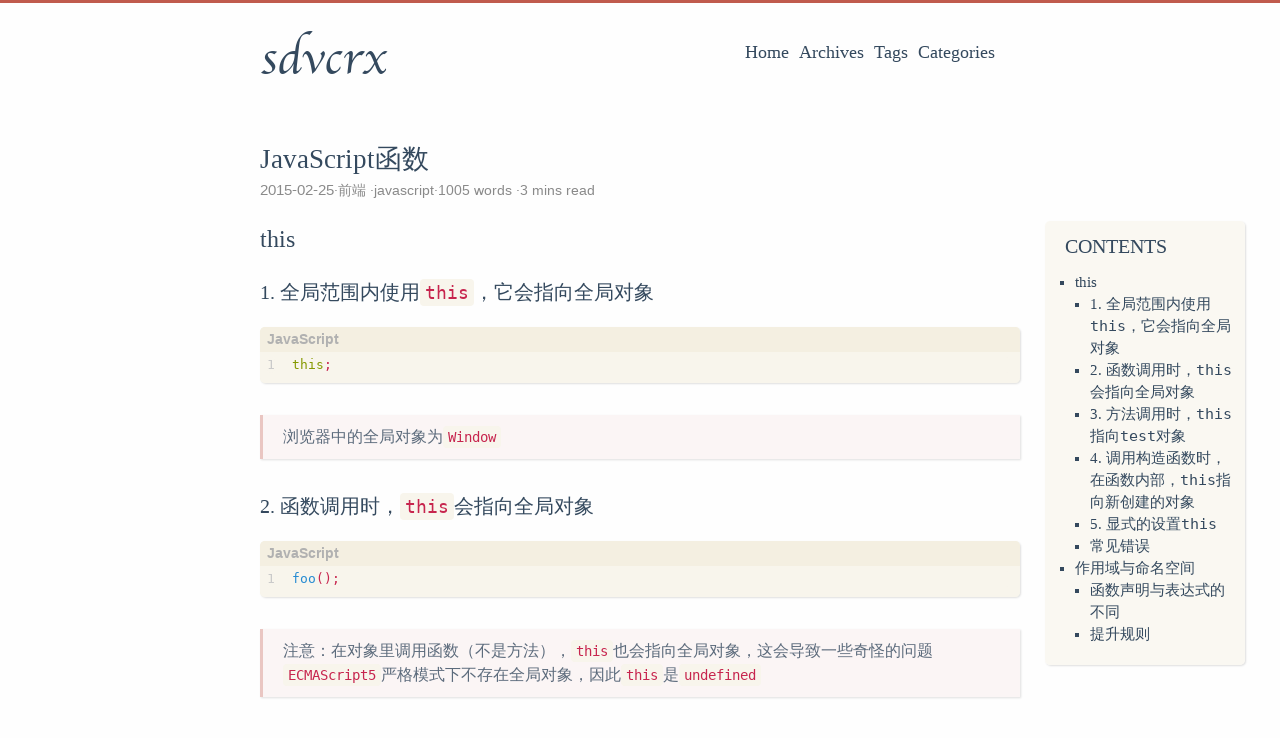

--- FILE ---
content_type: text/html; charset=utf-8
request_url: https://www.sdvcrx.com/post/2015-02-25-javascript-function/
body_size: 3992
content:
<!doctype html><html lang=zh-cn><head><meta charset=utf-8><meta http-equiv=X-UA-Compatible content="IE=edge,chrome=1"><title>JavaScript函数 - sdvcrx - A tech blog</title><meta name=renderer content="webkit"><meta name=viewport content="width=device-width,initial-scale=1,maximum-scale=1"><meta http-equiv=Cache-Control content="no-transform"><meta http-equiv=Cache-Control content="no-siteapp"><meta name=theme-color content="#f8f5ec"><meta name=msapplication-navbutton-color content="#f8f5ec"><meta name=apple-mobile-web-app-capable content="yes"><meta name=apple-mobile-web-app-status-bar-style content="#f8f5ec"><meta name=author content="sdvcrx"><meta name=description content="this 1. 全局范围内使用this，它会指向全局对象 1 this; 浏览器中的全局对象为Window
2. 函数调用时，this会指向全局对象 1 foo(); 注意：在对象里调用函数（不是方法），this也会指向全局对象，这会导致一些奇怪的问题 ECMAScript5严格模式下不存在全局对象，因此this是undefined
"><meta name=keywords content="sdvcrx,blog,frontend,javascript,css,web development"><meta name=generator content="Hugo 0.154.4 with theme even"><link rel=canonical href=https://www.sdvcrx.com/post/2015-02-25-javascript-function/><link rel=apple-touch-icon sizes=180x180 href=/apple-touch-icon.png><link rel=icon type=image/png sizes=32x32 href=/favicon-32x32.png><link rel=icon type=image/png sizes=16x16 href=/favicon-16x16.png><link rel=manifest href=/manifest.json><link rel=mask-icon href=/safari-pinned-tab.svg color=#5bbad5><link href=/sass/main.min.f9c9ef55cff76de463465964fd478360bc234630b6fb0ad91e0e03f4ce82bd48.css rel=stylesheet><meta property="og:url" content="https://www.sdvcrx.com/post/2015-02-25-javascript-function/"><meta property="og:site_name" content="sdvcrx - A tech blog"><meta property="og:title" content="JavaScript函数"><meta property="og:description" content="this 1. 全局范围内使用this，它会指向全局对象 1 this; 浏览器中的全局对象为Window
2. 函数调用时，this会指向全局对象 1 foo(); 注意：在对象里调用函数（不是方法），this也会指向全局对象，这会导致一些奇怪的问题 ECMAScript5严格模式下不存在全局对象，因此this是undefined"><meta property="og:locale" content="en"><meta property="og:type" content="article"><meta property="article:section" content="post"><meta property="article:published_time" content="2015-02-25T18:49:33+08:00"><meta property="article:modified_time" content="2015-02-25T18:49:33+08:00"><meta property="article:tag" content="Javascript"><meta itemprop=name content="JavaScript函数"><meta itemprop=description content="this 1. 全局范围内使用this，它会指向全局对象 1 this; 浏览器中的全局对象为Window
2. 函数调用时，this会指向全局对象 1 foo(); 注意：在对象里调用函数（不是方法），this也会指向全局对象，这会导致一些奇怪的问题 ECMAScript5严格模式下不存在全局对象，因此this是undefined"><meta itemprop=datePublished content="2015-02-25T18:49:33+08:00"><meta itemprop=dateModified content="2015-02-25T18:49:33+08:00"><meta itemprop=wordCount content="1005"><meta itemprop=keywords content="Javascript"><meta name=twitter:card content="summary"><meta name=twitter:title content="JavaScript函数"><meta name=twitter:description content="this 1. 全局范围内使用this，它会指向全局对象 1 this; 浏览器中的全局对象为Window
2. 函数调用时，this会指向全局对象 1 foo(); 注意：在对象里调用函数（不是方法），this也会指向全局对象，这会导致一些奇怪的问题 ECMAScript5严格模式下不存在全局对象，因此this是undefined"><!--[if lte IE 9]><script src=https://cdnjs.cloudflare.com/ajax/libs/classlist/1.1.20170427/classList.min.js></script><![endif]--><!--[if lt IE 9]><script src=https://cdn.jsdelivr.net/npm/html5shiv@3.7.3/dist/html5shiv.min.js></script><script src=https://cdn.jsdelivr.net/npm/respond.js@1.4.2/dest/respond.min.js></script><![endif]--></head><body><div id=mobile-navbar class=mobile-navbar><div class=mobile-header-logo><a href=/ class=logo>sdvcrx</a></div><div class=mobile-navbar-icon><span></span>
<span></span>
<span></span></div></div><nav id=mobile-menu class="mobile-menu slideout-menu"><ul class=mobile-menu-list><a href=/><li class=mobile-menu-item>Home</li></a><a href=/post/><li class=mobile-menu-item>Archives</li></a><a href=/tags/><li class=mobile-menu-item>Tags</li></a><a href=/categories/><li class=mobile-menu-item>Categories</li></a></ul></nav><div class=container id=mobile-panel><header id=header class=header><div class=logo-wrapper><a href=/ class=logo>sdvcrx</a></div><nav class=site-navbar><ul id=menu class=menu><li class=menu-item><a class=menu-item-link href=/>Home</a></li><li class=menu-item><a class=menu-item-link href=/post/>Archives</a></li><li class=menu-item><a class=menu-item-link href=/tags/>Tags</a></li><li class=menu-item><a class=menu-item-link href=/categories/>Categories</a></li></ul></nav></header><main id=main class=main><div class=content-wrapper><div id=content class=content><article class=post><header class=post-header><h1 class=post-title>JavaScript函数</h1><div class=post-meta><span class=post-time>2015-02-25</span><div class=post-category><a href=/categories/%E5%89%8D%E7%AB%AF/>前端 </a><a href=/categories/javascript/>javascript</a></div><span class=more-meta>1005 words </span><span class=more-meta>3 mins read</span></div></header><div class=post-toc id=post-toc><h2 class=post-toc-title>Contents</h2><div class="post-toc-content always-active"><nav id=TableOfContents><ul><li><a href=#this>this</a><ul><li><a href=#1-全局范围内使用this它会指向全局对象>1. 全局范围内使用<code>this</code>，它会指向全局对象</a></li><li><a href=#2-函数调用时this会指向全局对象>2. 函数调用时，<code>this</code>会指向全局对象</a></li><li><a href=#3-方法调用时this指向test对象>3. 方法调用时，<code>this</code>指向<code>test</code>对象</a></li><li><a href=#4-调用构造函数时在函数内部this指向新创建的对象>4. 调用构造函数时，在函数内部，<code>this</code>指向新创建的对象</a></li><li><a href=#5-显式的设置this>5. 显式的设置<code>this</code></a></li><li><a href=#常见错误>常见错误</a></li></ul></li><li><a href=#作用域与命名空间>作用域与命名空间</a><ul><li><a href=#函数声明与表达式的不同>函数声明与表达式的不同</a></li><li><a href=#提升规则>提升规则</a></li></ul></li></ul></nav></div></div><div class=post-content><h2 id=this>this</h2><h3 id=1-全局范围内使用this它会指向全局对象>1. 全局范围内使用<code>this</code>，它会指向全局对象</h3><div class=highlight><div class=chroma><table class=lntable><tr><td class=lntd><pre tabindex=0 class=chroma><code><span class=lnt>1
</span></code></pre></td><td class=lntd><pre tabindex=0 class=chroma><code class=language-javascript data-lang=javascript><span class=line><span class=cl><span class=k>this</span><span class=p>;</span>
</span></span></code></pre></td></tr></table></div></div><blockquote><p>浏览器中的全局对象为<code>Window</code></p></blockquote><h3 id=2-函数调用时this会指向全局对象>2. 函数调用时，<code>this</code>会指向全局对象</h3><div class=highlight><div class=chroma><table class=lntable><tr><td class=lntd><pre tabindex=0 class=chroma><code><span class=lnt>1
</span></code></pre></td><td class=lntd><pre tabindex=0 class=chroma><code class=language-javascript data-lang=javascript><span class=line><span class=cl><span class=nx>foo</span><span class=p>();</span>
</span></span></code></pre></td></tr></table></div></div><blockquote><p>注意：在对象里调用函数（不是方法），<code>this</code>也会指向全局对象，这会导致一些奇怪的问题
<code>ECMAScript5</code>严格模式下不存在全局对象，因此<code>this</code>是<code>undefined</code></p></blockquote><h3 id=3-方法调用时this指向test对象>3. 方法调用时，<code>this</code>指向<code>test</code>对象</h3><div class=highlight><div class=chroma><table class=lntable><tr><td class=lntd><pre tabindex=0 class=chroma><code><span class=lnt>1
</span></code></pre></td><td class=lntd><pre tabindex=0 class=chroma><code class=language-javascript data-lang=javascript><span class=line><span class=cl><span class=nx>test</span><span class=p>.</span><span class=nx>foo</span><span class=p>();</span>
</span></span></code></pre></td></tr></table></div></div><h3 id=4-调用构造函数时在函数内部this指向新创建的对象>4. 调用构造函数时，在函数内部，<code>this</code>指向新创建的对象</h3><div class=highlight><div class=chroma><table class=lntable><tr><td class=lntd><pre tabindex=0 class=chroma><code><span class=lnt>1
</span></code></pre></td><td class=lntd><pre tabindex=0 class=chroma><code class=language-javascript data-lang=javascript><span class=line><span class=cl><span class=k>new</span> <span class=nx>foo</span><span class=p>();</span>
</span></span></code></pre></td></tr></table></div></div><blockquote><p>通过<code>new</code>关键字方式调用的函数都被认为是构造函数</p></blockquote><h3 id=5-显式的设置this>5. 显式的设置<code>this</code></h3><p>即使用<code>Function.prototype</code>中的<code>call</code>、<code>apply</code>方法时，函数内部的<code>this</code>指向call/apply的第一个参数</p><div class=highlight><div class=chroma><table class=lntable><tr><td class=lntd><pre tabindex=0 class=chroma><code><span class=lnt>1
</span><span class=lnt>2
</span><span class=lnt>3
</span><span class=lnt>4
</span><span class=lnt>5
</span><span class=lnt>6
</span><span class=lnt>7
</span><span class=lnt>8
</span><span class=lnt>9
</span></code></pre></td><td class=lntd><pre tabindex=0 class=chroma><code class=language-javascript data-lang=javascript><span class=line><span class=cl><span class=kd>function</span> <span class=nx>foo</span><span class=p>()</span> <span class=p>{</span>
</span></span><span class=line><span class=cl>  <span class=nx>consoloe</span><span class=p>.</span><span class=nx>log</span><span class=p>(</span><span class=k>this</span><span class=p>.</span><span class=nx>bar</span><span class=p>);</span>
</span></span><span class=line><span class=cl><span class=p>}</span>
</span></span><span class=line><span class=cl>
</span></span><span class=line><span class=cl><span class=kd>var</span> <span class=nx>fooo</span> <span class=o>=</span> <span class=p>{</span>
</span></span><span class=line><span class=cl>  <span class=nx>bar</span><span class=o>:</span> <span class=s1>&#39;hello&#39;</span>
</span></span><span class=line><span class=cl><span class=p>};</span>
</span></span><span class=line><span class=cl><span class=nx>foo</span><span class=p>.</span><span class=nx>apply</span><span class=p>(</span><span class=nx>fooo</span><span class=p>);</span>
</span></span><span class=line><span class=cl><span class=nx>foo</span><span class=p>.</span><span class=nx>call</span><span class=p>(</span><span class=nx>fooo</span><span class=p>);</span>
</span></span></code></pre></td></tr></table></div></div><h3 id=常见错误>常见错误</h3><p>由于第二个规则，在对象方法内调用函数会使函数内部的<code>this</code>指向全局对象，所以下面代码的结果不是预期想要的</p><div class=highlight><div class=chroma><table class=lntable><tr><td class=lntd><pre tabindex=0 class=chroma><code><span class=lnt> 1
</span><span class=lnt> 2
</span><span class=lnt> 3
</span><span class=lnt> 4
</span><span class=lnt> 5
</span><span class=lnt> 6
</span><span class=lnt> 7
</span><span class=lnt> 8
</span><span class=lnt> 9
</span><span class=lnt>10
</span><span class=lnt>11
</span><span class=lnt>12
</span><span class=lnt>13
</span><span class=lnt>14
</span><span class=lnt>15
</span><span class=lnt>16
</span><span class=lnt>17
</span><span class=lnt>18
</span><span class=lnt>19
</span></code></pre></td><td class=lntd><pre tabindex=0 class=chroma><code class=language-javascript data-lang=javascript><span class=line><span class=cl><span class=kd>var</span> <span class=nx>Foo</span><span class=p>;</span>
</span></span><span class=line><span class=cl>
</span></span><span class=line><span class=cl><span class=nx>Foo</span> <span class=o>=</span> <span class=p>(</span><span class=kd>function</span><span class=p>()</span> <span class=p>{</span>
</span></span><span class=line><span class=cl>  <span class=kd>function</span> <span class=nx>Foo</span><span class=p>()</span> <span class=p>{</span>
</span></span><span class=line><span class=cl>    <span class=k>this</span><span class=p>.</span><span class=nx>bar</span> <span class=o>=</span> <span class=s1>&#39;hello&#39;</span><span class=p>;</span>
</span></span><span class=line><span class=cl>  <span class=p>}</span>
</span></span><span class=line><span class=cl>  <span class=nx>Foo</span><span class=p>.</span><span class=nx>prototype</span><span class=p>.</span><span class=nx>method</span> <span class=o>=</span> <span class=kd>function</span><span class=p>()</span> <span class=p>{</span>
</span></span><span class=line><span class=cl>    <span class=kd>function</span> <span class=nx>test</span><span class=p>()</span> <span class=p>{</span>
</span></span><span class=line><span class=cl>      <span class=nx>console</span><span class=p>.</span><span class=nx>log</span><span class=p>(</span><span class=k>this</span><span class=p>.</span><span class=nx>bar</span><span class=p>);</span>
</span></span><span class=line><span class=cl>    <span class=p>}</span>
</span></span><span class=line><span class=cl>    <span class=nx>test</span><span class=p>();</span>                 <span class=c1>// undefined, except &#39;hello&#39;
</span></span></span><span class=line><span class=cl>    <span class=nx>console</span><span class=p>.</span><span class=nx>log</span><span class=p>(</span><span class=k>this</span><span class=p>.</span><span class=nx>bar</span><span class=p>);</span>  <span class=c1>// &#39;hello&#39;
</span></span></span><span class=line><span class=cl>  <span class=p>};</span>
</span></span><span class=line><span class=cl>
</span></span><span class=line><span class=cl>  <span class=k>return</span> <span class=nx>Foo</span><span class=p>;</span>
</span></span><span class=line><span class=cl><span class=p>})();</span>
</span></span><span class=line><span class=cl>
</span></span><span class=line><span class=cl><span class=kd>var</span> <span class=nx>foo</span> <span class=o>=</span> <span class=k>new</span> <span class=nx>Foo</span><span class=p>;</span>
</span></span><span class=line><span class=cl><span class=nx>foo</span><span class=p>.</span><span class=nx>method</span><span class=p>();</span>
</span></span></code></pre></td></tr></table></div></div><p>解决方法一：可以先获取对<code>this</code>的引用</p><div class=highlight><div class=chroma><table class=lntable><tr><td class=lntd><pre tabindex=0 class=chroma><code><span class=lnt>1
</span><span class=lnt>2
</span><span class=lnt>3
</span><span class=lnt>4
</span><span class=lnt>5
</span><span class=lnt>6
</span><span class=lnt>7
</span><span class=lnt>8
</span></code></pre></td><td class=lntd><pre tabindex=0 class=chroma><code class=language-javascript data-lang=javascript><span class=line><span class=cl><span class=nx>Foo</span><span class=p>.</span><span class=nx>prototype</span><span class=p>.</span><span class=nx>method</span> <span class=o>=</span> <span class=kd>function</span><span class=p>()</span> <span class=p>{</span>
</span></span><span class=line><span class=cl>  <span class=kd>var</span> <span class=nx>that</span> <span class=o>=</span> <span class=k>this</span><span class=p>;</span>
</span></span><span class=line><span class=cl>  <span class=kd>function</span> <span class=nx>test</span><span class=p>()</span> <span class=p>{</span>
</span></span><span class=line><span class=cl>    <span class=nx>console</span><span class=p>.</span><span class=nx>log</span><span class=p>(</span><span class=nx>that</span><span class=p>.</span><span class=nx>bar</span><span class=p>);</span>
</span></span><span class=line><span class=cl>  <span class=p>}</span>
</span></span><span class=line><span class=cl>  <span class=nx>test</span><span class=p>();</span>                 <span class=c1>// &#39;hello&#39;
</span></span></span><span class=line><span class=cl>  <span class=nx>console</span><span class=p>.</span><span class=nx>log</span><span class=p>(</span><span class=k>this</span><span class=p>.</span><span class=nx>bar</span><span class=p>);</span>  <span class=c1>// &#39;hello&#39;
</span></span></span><span class=line><span class=cl><span class=p>};</span>
</span></span></code></pre></td></tr></table></div></div><p>解决方法二：CoffeeScript中的<code>fat arrow =></code></p><div class=highlight><div class=chroma><table class=lntable><tr><td class=lntd><pre tabindex=0 class=chroma><code><span class=lnt> 1
</span><span class=lnt> 2
</span><span class=lnt> 3
</span><span class=lnt> 4
</span><span class=lnt> 5
</span><span class=lnt> 6
</span><span class=lnt> 7
</span><span class=lnt> 8
</span><span class=lnt> 9
</span><span class=lnt>10
</span></code></pre></td><td class=lntd><pre tabindex=0 class=chroma><code class=language-javascript data-lang=javascript><span class=line><span class=cl><span class=nx>Foo</span><span class=p>.</span><span class=nx>prototype</span><span class=p>.</span><span class=nx>method</span> <span class=o>=</span> <span class=kd>function</span><span class=p>()</span> <span class=p>{</span>
</span></span><span class=line><span class=cl>  <span class=kd>var</span> <span class=nx>test</span><span class=p>;</span>
</span></span><span class=line><span class=cl>  <span class=nx>test</span> <span class=o>=</span> <span class=p>(</span><span class=kd>function</span><span class=p>(</span><span class=nx>_this</span><span class=p>)</span> <span class=p>{</span>
</span></span><span class=line><span class=cl>    <span class=k>return</span> <span class=kd>function</span><span class=p>()</span> <span class=p>{</span>
</span></span><span class=line><span class=cl>      <span class=nx>console</span><span class=p>.</span><span class=nx>log</span><span class=p>(</span><span class=nx>_this</span><span class=p>.</span><span class=nx>bar</span><span class=p>);</span>
</span></span><span class=line><span class=cl>    <span class=p>};</span>
</span></span><span class=line><span class=cl>  <span class=p>})(</span><span class=k>this</span><span class=p>);</span>
</span></span><span class=line><span class=cl>  <span class=nx>test</span><span class=p>();</span>                 <span class=c1>// &#39;hello&#39;
</span></span></span><span class=line><span class=cl>  <span class=nx>console</span><span class=p>.</span><span class=nx>log</span><span class=p>(</span><span class=k>this</span><span class=p>.</span><span class=nx>bar</span><span class=p>);</span>  <span class=c1>// &#39;hello&#39;
</span></span></span><span class=line><span class=cl><span class=p>};</span>
</span></span></code></pre></td></tr></table></div></div><p>原理相似，只不过用了<a href=https://en.wikipedia.org/wiki/Immediately-invoked_function_expression>IIFE</a>而已</p><p>另外一个奇怪的地方就是当一个方法赋值给一个变量的时候：</p><div class=highlight><div class=chroma><table class=lntable><tr><td class=lntd><pre tabindex=0 class=chroma><code><span class=lnt>1
</span><span class=lnt>2
</span></code></pre></td><td class=lntd><pre tabindex=0 class=chroma><code class=language-javascript data-lang=javascript><span class=line><span class=cl><span class=kd>var</span> <span class=nx>test</span> <span class=o>=</span> <span class=nx>foo</span><span class=p>.</span><span class=nx>method</span><span class=p>;</span>
</span></span><span class=line><span class=cl><span class=nx>test</span><span class=p>();</span>
</span></span></code></pre></td></tr></table></div></div><p>此处的<code>test</code>是被当作普通函数调用的，因此函数内部的<code>this</code>不是指向<code>foo</code>对象的！</p><p>解决方法很简单，经常能够看见：</p><div class=highlight><div class=chroma><table class=lntable><tr><td class=lntd><pre tabindex=0 class=chroma><code><span class=lnt>1
</span><span class=lnt>2
</span><span class=lnt>3
</span><span class=lnt>4
</span><span class=lnt>5
</span></code></pre></td><td class=lntd><pre tabindex=0 class=chroma><code class=language-javascript data-lang=javascript><span class=line><span class=cl><span class=nx>test</span><span class=p>.</span><span class=nx>call</span><span class=p>(</span><span class=nx>foo</span><span class=p>);</span>     <span class=c1>// or apply
</span></span></span><span class=line><span class=cl>
</span></span><span class=line><span class=cl><span class=c1>// 常用
</span></span></span><span class=line><span class=cl><span class=kd>var</span> <span class=nx>hasProp</span> <span class=o>=</span> <span class=p>{}.</span><span class=nx>hasProperty</span><span class=p>;</span>
</span></span><span class=line><span class=cl><span class=nx>hasProp</span><span class=p>.</span><span class=nx>call</span><span class=p>(</span><span class=nx>foo</span><span class=p>,</span> <span class=nx>bar</span><span class=p>);</span>
</span></span></code></pre></td></tr></table></div></div><h2 id=作用域与命名空间>作用域与命名空间</h2><p><strong>JavaScript不支持块级作用域</strong></p><p>虽然语法类似与C/C++，但是JS使用的是<code>函数作用域</code>，理解这一点非常重要</p><h3 id=函数声明与表达式的不同>函数声明与表达式的不同</h3><p>函数声明会被提前，所以像下面这段常识中不可正常运行的代码其实是能够正常运行的</p><div class=highlight><div class=chroma><table class=lntable><tr><td class=lntd><pre tabindex=0 class=chroma><code><span class=lnt>1
</span><span class=lnt>2
</span><span class=lnt>3
</span><span class=lnt>4
</span></code></pre></td><td class=lntd><pre tabindex=0 class=chroma><code class=language-javascript data-lang=javascript><span class=line><span class=cl><span class=nx>foo</span><span class=p>();</span>  <span class=c1>// &#39;hello world&#39;
</span></span></span><span class=line><span class=cl><span class=kd>function</span> <span class=nx>foo</span><span class=p>()</span> <span class=p>{</span>
</span></span><span class=line><span class=cl>  <span class=nx>console</span><span class=p>.</span><span class=nx>log</span><span class=p>(</span><span class=s2>&#34;Hello world&#34;</span><span class=p>);</span>
</span></span><span class=line><span class=cl><span class=p>}</span>
</span></span></code></pre></td></tr></table></div></div><p>但是！如果是函数赋值表达式就不同了</p><div class=highlight><div class=chroma><table class=lntable><tr><td class=lntd><pre tabindex=0 class=chroma><code><span class=lnt>1
</span><span class=lnt>2
</span><span class=lnt>3
</span><span class=lnt>4
</span><span class=lnt>5
</span></code></pre></td><td class=lntd><pre tabindex=0 class=chroma><code class=language-javascript data-lang=javascript><span class=line><span class=cl><span class=nx>foo</span><span class=p>;</span> <span class=c1>// &#39;undefined&#39;
</span></span></span><span class=line><span class=cl><span class=nx>foo</span><span class=p>();</span> <span class=c1>// 出错：TypeError
</span></span></span><span class=line><span class=cl><span class=kd>var</span> <span class=nx>foo</span> <span class=o>=</span> <span class=kd>function</span><span class=p>()</span> <span class=p>{</span>
</span></span><span class=line><span class=cl>  <span class=nx>console</span><span class=p>.</span><span class=nx>log</span><span class=p>(</span><span class=s2>&#34;hello world&#34;</span><span class=p>);</span>
</span></span><span class=line><span class=cl><span class=p>};</span>
</span></span></code></pre></td></tr></table></div></div><p>上面这段代码其实相当于这段：</p><div class=highlight><div class=chroma><table class=lntable><tr><td class=lntd><pre tabindex=0 class=chroma><code><span class=lnt>1
</span><span class=lnt>2
</span><span class=lnt>3
</span><span class=lnt>4
</span></code></pre></td><td class=lntd><pre tabindex=0 class=chroma><code class=language-javascript data-lang=javascript><span class=line><span class=cl><span class=kd>var</span> <span class=nx>foo</span><span class=p>;</span>
</span></span><span class=line><span class=cl><span class=nx>foo</span><span class=p>;</span>    <span class=c1>// undefined
</span></span></span><span class=line><span class=cl><span class=nx>foo</span><span class=p>();</span>  <span class=c1>// TypeError
</span></span></span><span class=line><span class=cl><span class=nx>foo</span> <span class=o>=</span> <span class=kd>function</span><span class=p>()</span> <span class=p>{};</span>
</span></span></code></pre></td></tr></table></div></div><h3 id=提升规则>提升规则</h3><blockquote><p>声明变量（还有函数声明）会被提到当前作用域的最前端，在运行前解析，但是赋值却是在后面完成的，即在执行时执行
Keyword: hoisting</p></blockquote><p>由于提升规则的存在，有时在不注意间会导致匪夷所思的结果：</p><div class=highlight><div class=chroma><table class=lntable><tr><td class=lntd><pre tabindex=0 class=chroma><code><span class=lnt>1
</span><span class=lnt>2
</span><span class=lnt>3
</span><span class=lnt>4
</span></code></pre></td><td class=lntd><pre tabindex=0 class=chroma><code class=language-javascript data-lang=javascript><span class=line><span class=cl><span class=kd>var</span> <span class=nx>foo</span> <span class=o>=</span> <span class=s1>&#39;bar&#39;</span><span class=p>;</span>
</span></span><span class=line><span class=cl><span class=p>(</span><span class=kd>function</span><span class=p>()</span> <span class=p>{</span>
</span></span><span class=line><span class=cl>  <span class=nx>console</span><span class=p>.</span><span class=nx>log</span><span class=p>(</span><span class=nx>foo</span><span class=p>);</span>     <span class=c1>// &#39;bar&#39;
</span></span></span><span class=line><span class=cl><span class=p>})();</span>
</span></span></code></pre></td></tr></table></div></div><div class=highlight><div class=chroma><table class=lntable><tr><td class=lntd><pre tabindex=0 class=chroma><code><span class=lnt> 1
</span><span class=lnt> 2
</span><span class=lnt> 3
</span><span class=lnt> 4
</span><span class=lnt> 5
</span><span class=lnt> 6
</span><span class=lnt> 7
</span><span class=lnt> 8
</span><span class=lnt> 9
</span><span class=lnt>10
</span><span class=lnt>11
</span><span class=lnt>12
</span><span class=lnt>13
</span></code></pre></td><td class=lntd><pre tabindex=0 class=chroma><code class=language-javascript data-lang=javascript><span class=line><span class=cl><span class=kd>var</span> <span class=nx>foo</span> <span class=o>=</span> <span class=s1>&#39;bar&#39;</span><span class=p>;</span>
</span></span><span class=line><span class=cl><span class=p>(</span><span class=kd>function</span><span class=p>()</span> <span class=p>{</span>
</span></span><span class=line><span class=cl>  <span class=nx>console</span><span class=p>.</span><span class=nx>log</span><span class=p>(</span><span class=nx>foo</span><span class=p>);</span>     <span class=c1>// undefined
</span></span></span><span class=line><span class=cl>  <span class=kd>var</span> <span class=nx>foo</span> <span class=o>=</span> <span class=s1>&#39;inner&#39;</span><span class=p>;</span>
</span></span><span class=line><span class=cl><span class=p>})();</span>
</span></span><span class=line><span class=cl>
</span></span><span class=line><span class=cl><span class=cm>/* actual code */</span>
</span></span><span class=line><span class=cl><span class=kd>var</span> <span class=nx>foo</span> <span class=o>=</span> <span class=s1>&#39;bar&#39;</span><span class=p>;</span>
</span></span><span class=line><span class=cl><span class=p>(</span><span class=kd>function</span><span class=p>()</span> <span class=p>{</span>
</span></span><span class=line><span class=cl>  <span class=kd>var</span> <span class=nx>foo</span><span class=p>;</span>
</span></span><span class=line><span class=cl>  <span class=nx>console</span><span class=p>.</span><span class=nx>log</span><span class=p>(</span><span class=nx>foo</span><span class=p>);</span>
</span></span><span class=line><span class=cl>  <span class=nx>foo</span> <span class=o>=</span> <span class=s1>&#39;inner&#39;</span><span class=p>;</span>
</span></span><span class=line><span class=cl><span class=p>})();</span>
</span></span></code></pre></td></tr></table></div></div></div><div class=post-copyright><p class=copyright-item><span class=item-title>Author</span>
<span class=item-content>sdvcrx</span></p><p class=copyright-item><span class=item-title>LastMod</span>
<span class=item-content>2015-02-25</span></p></div><footer class=post-footer><div class=post-tags><a href=/tags/javascript/>javascript</a></div><nav class=post-nav><a class=prev href=/post/2015-03-08-javascript-sucks/><i class="iconfont icon-left"></i>
<span class="prev-text nav-default">javascript中的那些坑</span>
<span class="prev-text nav-mobile">Prev</span>
</a><a class=next href=/post/2015-02-12-css3-new-feature/><span class="next-text nav-default">CSS3新特性与浏览器兼容</span>
<span class="next-text nav-mobile">Next</span>
<i class="iconfont icon-right"></i></a></nav></footer></article></div><div id=remark42></div><script>var remark_config={host:"https://comment.sdvcrx.com",site_id:"blog"}</script><script>!function(e,t){for(s=0;s<e.length;s++){var s,n=t.createElement("script"),o=".js",i=t.head||t.body;"noModule"in n?(n.type="module",o=".mjs"):n.async=!0,n.defer=!0,n.src=remark_config.host+"/web/"+e[s]+o,i.appendChild(n)}}(remark_config.components||["embed"],document)</script></div></main><footer id=footer class=footer><div class=social-links><a href=mailto:me@sdvcrx.com class="iconfont icon-email" title=email></a><a href=https://twitter.com/sdvcrx class="iconfont icon-twitter" title=twitter></a><a href=https://github.com/sdvcrx class="iconfont icon-github" title=github></a><a href=https://www.douban.com/people/silentvoyage/ class="iconfont icon-douban" title=douban></a></div><div class=copyright><span class=power-by>Powered by <a class=hexo-link href=https://gohugo.io>Hugo</a>
</span><span class=division>|</span>
<span class=theme-info>Theme -
<a class=theme-link href=https://github.com/olOwOlo/hugo-theme-even>Even</a>
</span><span class=copyright-year>&copy;
2014 -
2026<span class=heart><i class="iconfont icon-heart"></i></span><span>sdvcrx</span></span></div></footer><div class=back-to-top id=back-to-top><i class="iconfont icon-up"></i></div></div><script src=https://cdn.jsdelivr.net/npm/jquery@3.6.0/dist/jquery.min.js integrity="sha256-/xUj+3OJU5yExlq6GSYGSHk7tPXikynS7ogEvDej/m4=" crossorigin=anonymous></script><script>window.URL_slideout="https://cdn.jsdelivr.net/npm/slideout@1.0.1/dist/slideout.min.js"</script><script type=text/javascript src=/js/main.min.a7515597d61485370f9cadf2e56b60c7d69a51ce3b193d1d4bab338487882791.js></script><script src=https://cdn.jsdelivr.net/npm/quicklink@2.1.0/dist/quicklink.umd.js></script><script>window.addEventListener("load",()=>{quicklink.listen({el:document.getElementById("main"),throttle:2})})</script><script>"serviceWorker"in navigator&&window.addEventListener("load",()=>{navigator.serviceWorker.register("/sw.js")})</script></body></html>

--- FILE ---
content_type: text/css; charset=utf-8
request_url: https://www.sdvcrx.com/sass/main.min.f9c9ef55cff76de463465964fd478360bc234630b6fb0ad91e0e03f4ce82bd48.css
body_size: 8422
content:
@charset "UTF-8";del.hide{text-decoration:none;background:#34495e;padding:0 5px}del.hide::selection{background:0 0}.footer .heart .icon-heart{color:#df2540}@font-face{font-family:chancery;src:url([data-uri])format("woff2");font-weight:lighter;font-style:normal;font-display:fallback}/*!normalize.css v3.0.2 | MIT License | git.io/normalize*/html{font-family:sans-serif;-ms-text-size-adjust:100%;-webkit-text-size-adjust:100%}body{margin:0}article,aside,details,figcaption,figure,footer,header,hgroup,main,menu,nav,section,summary{display:block}audio,canvas,progress,video{display:inline-block;vertical-align:baseline}audio:not([controls]){display:none;height:0}[hidden],template{display:none}a{background-color:initial}a:active,a:hover{outline:0}abbr[title]{border-bottom:1px dotted}b,strong{font-weight:700}dfn{font-style:italic}h1{font-size:2em;margin:.67em 0}mark{background:#ff0;color:#000}small{font-size:80%}sub,sup{font-size:75%;line-height:0;position:relative;vertical-align:baseline}sup{top:-.5em}sub{bottom:-.25em}img{border:0}svg:not(:root){overflow:hidden}figure{margin:1em 40px}hr{-moz-box-sizing:content-box;box-sizing:content-box;height:0}pre{overflow:auto}code,kbd,pre,samp{font-family:monospace,monospace;font-size:1em}button,input,optgroup,select,textarea{color:inherit;font:inherit;margin:0}button{overflow:visible}button,select{text-transform:none}button,html input[type=button],input[type=reset],input[type=submit]{-webkit-appearance:button;cursor:pointer}button[disabled],html input[disabled]{cursor:default}button::-moz-focus-inner,input::-moz-focus-inner{border:0;padding:0}input{line-height:normal}input[type=checkbox],input[type=radio]{box-sizing:border-box;padding:0}input[type=number]::-webkit-inner-spin-button,input[type=number]::-webkit-outer-spin-button{height:auto}input[type=search]{-webkit-appearance:textfield;-moz-box-sizing:content-box;-webkit-box-sizing:content-box;box-sizing:content-box}input[type=search]::-webkit-search-cancel-button,input[type=search]::-webkit-search-decoration{-webkit-appearance:none}fieldset{border:1px solid silver;margin:0 2px;padding:.35em .625em .75em}legend{border:0;padding:0}textarea{overflow:auto}optgroup{font-weight:700}table{border-collapse:collapse;border-spacing:0}td,th{padding:0}html{font-size:16px;box-sizing:border-box}body{padding:0;margin:0;font-family:source sans pro,helvetica neue,Arial,sans-serif;font-weight:400;-webkit-font-smoothing:antialiased;-moz-osx-font-smoothing:grayscale;line-height:1.5;color:#34495e;background:#fefefe;scroll-behavior:smooth;border-top:3px solid #c05b4d}@media screen and (max-width:800px){body{border-top:0}}::selection{background:#c05b4d;color:#fff}img{max-width:100%;height:auto;display:inline-block;vertical-align:middle}a{color:#34495e;text-decoration:none}h1{font-size:26px;font-family:Athelas,STHeiti,Microsoft Yahei,serif}h2{font-size:24px;font-family:Athelas,STHeiti,Microsoft Yahei,serif}h3{font-size:20px;font-family:Athelas,STHeiti,Microsoft Yahei,serif}h4{font-size:16px;font-family:Athelas,STHeiti,Microsoft Yahei,serif}h5{font-size:14px;font-family:Athelas,STHeiti,Microsoft Yahei,serif}h6{font-size:14px;font-family:Athelas,STHeiti,Microsoft Yahei,serif}.container{margin:0 auto;width:800px}@media screen and (max-width:800px){.container{width:100%;box-shadow:-1px -5px 5px #cacaca}}.content-wrapper{padding:0 20px}.video-container{position:relative;padding-bottom:56.25%;padding-top:25px;height:0}.video-container iframe{position:absolute;top:0;left:0;width:100%;height:100%}@font-face{font-family:iconfont;src:url(../fonts/iconfont/iconfont.woff2)format("woff2");font-display:swap}.post .post-content details.admonition summary:after,.post .post-content .admonition .admonition-title:before,.iconfont{font-family:iconfont!important;speak:none;font-style:normal;font-weight:400;font-variant:normal;text-transform:none;line-height:1;-webkit-text-stroke-width:.2px;cursor:pointer;letter-spacing:0;font-feature-settings:"liga";font-variant-ligatures:discretionary-ligatures;-webkit-font-smoothing:antialiased;-moz-osx-font-smoothing:grayscale}.icon-bilibili:before{content:"\e900";font-size:.9em;position:relative;top:-4px}.icon-instagram:before{font-size:.95em;content:"\e611";position:relative;top:1px}.icon-douban:before{content:"\e610";position:relative;top:2px}.icon-tumblr:before{content:"\e69f";font-size:.85em;position:relative;top:-2px}.icon-linkedin:before{content:"\e60d";position:relative;top:-2px}.icon-twitter:before{content:"\e600"}.icon-weibo:before{content:"\e602";position:relative;top:2px}.icon-stack-overflow:before{content:"\e902";font-size:.85em;position:relative;top:-4px}.icon-email:before{content:"\e605";position:relative;top:-2px}.icon-facebook:before{content:"\e601";font-size:.95em;position:relative;top:-2px}.icon-gitlab:before{content:"\e901";font-size:.9em;position:relative;top:-4px}.icon-github:before{content:"\e606";position:relative;top:-1px}.icon-rss:before{content:"\e604"}.icon-google:before{content:"\e609";position:relative;top:2px}.icon-zhihu:before{content:"\e607";font-size:.9em}.icon-pocket:before{content:"\e856";position:relative;top:2px}.icon-heart:before{content:"\e608"}.icon-right:before{content:"\e60a"}.icon-left:before{content:"\e60b"}.icon-up:before{content:"\e60c"}.icon-close:before{content:"\e60f"}.icon-link:before{content:"\e909"}.header{padding:20px}.header:before,.header:after{content:" ";display:table}.header:after{clear:both}.header .logo-wrapper{float:left}.header .logo-wrapper .logo{font-size:48px;font-family:chancery,cursive,LiSu,sans-serif}@media screen and (max-width:800px){.header .logo-wrapper{display:none}}.header .site-navbar{float:right}.header .site-navbar .menu{display:inline-block;position:relative;padding-left:0;padding-right:25px;font-family:Athelas,STHeiti,Microsoft Yahei,serif}.header .site-navbar .menu .menu-item{display:inline-block;display:inline-block;vertical-align:middle;transform:translateZ(0);backface-visibility:hidden;box-shadow:0 0 1px transparent;position:relative;overflow:hidden}.header .site-navbar .menu .menu-item+.menu-item{margin-left:10px}.header .site-navbar .menu .menu-item:before{content:'';position:absolute;z-index:-1;height:2px;bottom:0;left:51%;right:51%;background:#c05b4d;transition-duration:.2s;transition-property:right,left;transition-timing-function:ease-out}.header .site-navbar .menu .menu-item.active:before,.header .site-navbar .menu .menu-item:active:before,.header .site-navbar .menu .menu-item:focus:before,.header .site-navbar .menu .menu-item:hover:before{right:0;left:0}.header .site-navbar .menu .menu-item-link{font-size:18px}@media screen and (max-width:800px){.header .site-navbar{display:none}}.header .language-selector{float:right}@media screen and (max-width:800px){.header{padding:50px 0 0;text-align:center}.header .language-selector{display:none}}.posts{margin-bottom:20px;border-bottom:1px solid #e6e6e6}.post{padding:1.5em 0}.post+.post{border-top:1px solid #e6e6e6}.post .post-header{margin-bottom:20px}.post .post-header .post-title{margin:0;font-size:27px;font-weight:400;font-family:Athelas,STHeiti,Microsoft Yahei,serif}.post .post-header .post-link{display:inline-block;vertical-align:middle;transform:translateZ(0);backface-visibility:hidden;box-shadow:0 0 1px transparent;position:relative;overflow:hidden}.post .post-header .post-link:before{content:'';position:absolute;z-index:-1;height:2px;bottom:0;left:51%;right:51%;background:#c05b4d;transition-duration:.2s;transition-property:right,left;transition-timing-function:ease-out}.post .post-header .post-link.active:before,.post .post-header .post-link:active:before,.post .post-header .post-link:focus:before,.post .post-header .post-link:hover:before{right:0;left:0}.post .post-header .post-meta{font-size:14px;color:#8a8a8a}.post .post-header .post-meta .post-time{font-size:15px}.post .post-header .post-meta .post-category{display:inline}.post .post-header .post-meta .post-category a{color:inherit}.post .post-header .post-meta .post-category a::before{content:'·'}.post .post-header .post-meta .post-category a:hover{color:#c05b4d}.post .post-header .post-meta .more-meta::before{content:'·'}.post .post-toc{position:absolute;width:200px;margin-left:785px;padding:10px;font-family:Athelas,STHeiti,Microsoft Yahei,serif;border-radius:5px;background:rgba(248,245,236,.6);box-shadow:1px 1px 2px rgba(0,0,0,.125);word-wrap:break-word;box-sizing:border-box}.post .post-toc .post-toc-title{margin:0 10px;font-size:20px;font-weight:400;text-transform:uppercase}.post .post-toc .post-toc-content{font-size:15px}.post .post-toc .post-toc-content.always-active ul{display:block}.post .post-toc .post-toc-content>nav>ul{margin:10px 0}.post .post-toc .post-toc-content ul{padding-left:20px;list-style:square}.post .post-toc .post-toc-content ul ul{padding-left:15px;display:none}.post .post-toc .post-toc-content ul .has-active>ul{display:block}.post .post-toc .post-toc-content .toc-link.active{color:#c05b4d}@media screen and (max-width:1185px){.post .post-toc{display:none}}.post .post-content{word-wrap:break-word}.post .post-content h1{font-weight:400;font-family:Athelas,STHeiti,Microsoft Yahei,serif}.post .post-content h1 .anchor{float:left;line-height:1;margin-left:-20px;padding-right:4px}.post .post-content h1 .anchor:hover{border-bottom:initial}.post .post-content h1 .anchor .icon-link{visibility:hidden;font-size:16px;display:contents}.post .post-content h1 .anchor .icon-link:before{vertical-align:middle}.post .post-content h1:hover .icon-link{visibility:visible}.post .post-content h2{font-weight:400;font-family:Athelas,STHeiti,Microsoft Yahei,serif}.post .post-content h2 .anchor{float:left;line-height:1;margin-left:-20px;padding-right:4px}.post .post-content h2 .anchor:hover{border-bottom:initial}.post .post-content h2 .anchor .icon-link{visibility:hidden;font-size:16px;display:contents}.post .post-content h2 .anchor .icon-link:before{vertical-align:middle}.post .post-content h2:hover .icon-link{visibility:visible}.post .post-content h3{font-weight:400;font-family:Athelas,STHeiti,Microsoft Yahei,serif}.post .post-content h3 .anchor{float:left;line-height:1;margin-left:-20px;padding-right:4px}.post .post-content h3 .anchor:hover{border-bottom:initial}.post .post-content h3 .anchor .icon-link{visibility:hidden;font-size:16px;display:contents}.post .post-content h3 .anchor .icon-link:before{vertical-align:middle}.post .post-content h3:hover .icon-link{visibility:visible}.post .post-content h4{font-weight:400;font-family:Athelas,STHeiti,Microsoft Yahei,serif}.post .post-content h4 .anchor{float:left;line-height:1;margin-left:-20px;padding-right:4px}.post .post-content h4 .anchor:hover{border-bottom:initial}.post .post-content h4 .anchor .icon-link{visibility:hidden;font-size:16px;display:contents}.post .post-content h4 .anchor .icon-link:before{vertical-align:middle}.post .post-content h4:hover .icon-link{visibility:visible}.post .post-content h5{font-weight:400;font-family:Athelas,STHeiti,Microsoft Yahei,serif}.post .post-content h5 .anchor{float:left;line-height:1;margin-left:-20px;padding-right:4px}.post .post-content h5 .anchor:hover{border-bottom:initial}.post .post-content h5 .anchor .icon-link{visibility:hidden;font-size:16px;display:contents}.post .post-content h5 .anchor .icon-link:before{vertical-align:middle}.post .post-content h5:hover .icon-link{visibility:visible}.post .post-content h6{font-weight:400;font-family:Athelas,STHeiti,Microsoft Yahei,serif}.post .post-content h6 .anchor{float:left;line-height:1;margin-left:-20px;padding-right:4px}.post .post-content h6 .anchor:hover{border-bottom:initial}.post .post-content h6 .anchor .icon-link{visibility:hidden;font-size:16px;display:contents}.post .post-content h6 .anchor .icon-link:before{vertical-align:middle}.post .post-content h6:hover .icon-link{visibility:visible}.post .post-content a{color:#c05b4d;word-break:break-all}.post .post-content a:hover{border-bottom:1px solid #c05b4d}.post .post-content a.fancybox{border:0}.post .post-content blockquote{margin:2em 0;padding:10px 20px;position:relative;color:rgba(52,73,94,.8);background-color:rgba(192,91,77,5%);border-left:3px solid rgba(192,91,77,.3);box-shadow:1px 1px 2px rgba(0,0,0,.125)}.post .post-content blockquote p{margin:0}.post .post-content figure.post-image{margin:10px 0 30px}.post .post-content figure.post-image figcaption{width:100%;text-align:center;margin-top:10px;font-weight:400;font-size:14px;color:rgba(0,0,0,.42)}.post .post-content .post-gallery{position:relative;display:flex;flex-direction:row;justify-content:center}.post .post-content .post-gallery .post-image{margin:0;flex:1}.post .post-content .post-gallery .post-image+.post-image{margin-left:4px}.post .post-content img{display:inline-block;max-width:100%}.post .post-content .table-wrapper{overflow-x:auto}.post .post-content .table-wrapper>table{max-width:100%;margin:10px 0;border-spacing:0;box-shadow:2px 2px 3px rgba(0,0,0,.125)}.post .post-content .table-wrapper>table thead{background:#f8f5ec}.post .post-content .table-wrapper>table th,.post .post-content .table-wrapper>table td{padding:5px 15px;border:1px double #f4efe1}.post .post-content .table-wrapper>table tr:hover{background-color:#f8f5ec}.post .post-content code,.post .post-content pre{padding:7px;font-size:.9em;font-family:Consolas,Monaco,Menlo,dejavu sans mono,bitstream vera sans mono,courier new,monospace;background:#f8f5ec}.post .post-content code{padding:3px 5px;border-radius:4px;color:#c7254e}.post .post-content pre>code{display:block}.post .post-content figure.highlight{margin:1em 0;border-radius:5px;overflow-x:auto;box-shadow:1px 1px 2px rgba(0,0,0,.125);position:relative}.post .post-content figure.highlight table{position:relative}.post .post-content figure.highlight table::after{position:absolute;top:0;right:0;left:0;padding:2px 7px;font-size:.9em;font-weight:700;color:#b1b1b1;background:#f4efe1;content:'Code'}.post .post-content figure.highlight.language-bash>table::after{content:"Bash"}.post .post-content figure.highlight.language-c>table::after{content:"C"}.post .post-content figure.highlight.language-cs>table::after{content:"C#"}.post .post-content figure.highlight.language-cpp>table::after{content:"C++"}.post .post-content figure.highlight.language-css>table::after{content:"CSS"}.post .post-content figure.highlight.language-coffeescript>table::after{content:"CoffeeScript"}.post .post-content figure.highlight.language-html>table::after{content:"HTML"}.post .post-content figure.highlight.language-xml>table::after{content:"XML"}.post .post-content figure.highlight.language-http>table::after{content:"HTTP"}.post .post-content figure.highlight.language-json>table::after{content:"JSON"}.post .post-content figure.highlight.language-java>table::after{content:"Java"}.post .post-content figure.highlight.language-js>table::after{content:"JavaScript"}.post .post-content figure.highlight.language-javascript>table::after{content:"JavaScript"}.post .post-content figure.highlight.language-makefile>table::after{content:"Makefile"}.post .post-content figure.highlight.language-markdown>table::after{content:"Markdown"}.post .post-content figure.highlight.language-objectivec>table::after{content:"Objective-C"}.post .post-content figure.highlight.language-php>table::after{content:"PHP"}.post .post-content figure.highlight.language-perl>table::after{content:"Perl"}.post .post-content figure.highlight.language-python>table::after{content:"Python"}.post .post-content figure.highlight.language-ruby>table::after{content:"Ruby"}.post .post-content figure.highlight.language-sql>table::after{content:"SQL"}.post .post-content figure.highlight.language-shell>table::after{content:"Shell"}.post .post-content figure.highlight.language-erlang>table::after{content:"Erlang"}.post .post-content figure.highlight.language-go>table::after{content:"Go"}.post .post-content figure.highlight.language-go-html-template>table::after{content:"Go HTML Template"}.post .post-content figure.highlight.language-groovy>table::after{content:"Groovy"}.post .post-content figure.highlight.language-haskell>table::after{content:"Haskell"}.post .post-content figure.highlight.language-kotlin>table::after{content:"Kotlin"}.post .post-content figure.highlight.language-clojure>table::after{content:"Clojure"}.post .post-content figure.highlight.language-less>table::after{content:"Less"}.post .post-content figure.highlight.language-lisp>table::after{content:"Lisp"}.post .post-content figure.highlight.language-lua>table::after{content:"Lua"}.post .post-content figure.highlight.language-matlab>table::after{content:"Matlab"}.post .post-content figure.highlight.language-rust>table::after{content:"Rust"}.post .post-content figure.highlight.language-scss>table::after{content:"Scss"}.post .post-content figure.highlight.language-scala>table::after{content:"Scala"}.post .post-content figure.highlight.language-swift>table::after{content:"Swift"}.post .post-content figure.highlight.language-typescript>table::after{content:"TypeScript"}.post .post-content figure.highlight.language-yml>table::after{content:"YAML"}.post .post-content figure.highlight.language-yaml>table::after{content:"YAML"}.post .post-content figure.highlight.language-toml>table::after{content:"TOML"}.post .post-content figure.highlight.language-diff>table::after{content:"Diff"}.post .post-content figure.highlight .code pre{margin:0;padding:30px 10px 10px}.post .post-content figure.highlight .gutter{width:10px;color:#cacaca}.post .post-content figure.highlight .gutter pre{margin:0;padding:30px 7px 10px}.post .post-content figure.highlight .line{height:1em}.post .post-content figure.highlight table,.post .post-content figure.highlight tr,.post .post-content figure.highlight td{margin:0;padding:0;width:100%;border-collapse:collapse}.post .post-content figure.highlight .code .hljs-comment,.post .post-content figure.highlight .code .hljs-quote{color:#93a1a1}.post .post-content figure.highlight .code .hljs-keyword,.post .post-content figure.highlight .code .hljs-selector-tag,.post .post-content figure.highlight .code .hljs-addition{color:#859900}.post .post-content figure.highlight .code .hljs-number,.post .post-content figure.highlight .code .hljs-string,.post .post-content figure.highlight .code .hljs-meta .hljs-meta-string,.post .post-content figure.highlight .code .hljs-literal,.post .post-content figure.highlight .code .hljs-doctag,.post .post-content figure.highlight .code .hljs-regexp{color:#2aa198}.post .post-content figure.highlight .code .hljs-title,.post .post-content figure.highlight .code .hljs-section,.post .post-content figure.highlight .code .hljs-name,.post .post-content figure.highlight .code .hljs-selector-id,.post .post-content figure.highlight .code .hljs-selector-class{color:#268bd2}.post .post-content figure.highlight .code .hljs-attribute,.post .post-content figure.highlight .code .hljs-attr,.post .post-content figure.highlight .code .hljs-variable,.post .post-content figure.highlight .code .hljs-template-variable,.post .post-content figure.highlight .code .hljs-class .hljs-title,.post .post-content figure.highlight .code .hljs-type{color:#b58900}.post .post-content figure.highlight .code .hljs-symbol,.post .post-content figure.highlight .code .hljs-bullet,.post .post-content figure.highlight .code .hljs-subst,.post .post-content figure.highlight .code .hljs-meta,.post .post-content figure.highlight .code .hljs-meta .hljs-keyword,.post .post-content figure.highlight .code .hljs-selector-attr,.post .post-content figure.highlight .code .hljs-selector-pseudo,.post .post-content figure.highlight .code .hljs-link{color:#cb4b16}.post .post-content figure.highlight .code .hljs-built_in,.post .post-content figure.highlight .code .hljs-deletion{color:#dc322f}.post .post-content figure.highlight .code .hljs-formula{background:#eee8d5}.post .post-content figure.highlight .code .hljs-emphasis{font-style:italic}.post .post-content figure.highlight .code .hljs-strong{font-weight:700}.post .post-content .highlight>.chroma{margin:1em 0;border-radius:5px;overflow-x:auto;box-shadow:1px 1px 2px rgba(0,0,0,.125);position:relative;background:#f8f5ec}.post .post-content .highlight>.chroma code{padding:0}.post .post-content .highlight>.chroma table{position:relative}.post .post-content .highlight>.chroma table::after{position:absolute;top:0;right:0;left:0;padding:2px 7px;font-size:.9em;font-weight:700;color:#b1b1b1;background:#f4efe1;content:'Code'}.post .post-content .highlight>.chroma.language-bash>table::after{content:"Bash"}.post .post-content .highlight>.chroma.language-c>table::after{content:"C"}.post .post-content .highlight>.chroma.language-cs>table::after{content:"C#"}.post .post-content .highlight>.chroma.language-cpp>table::after{content:"C++"}.post .post-content .highlight>.chroma.language-css>table::after{content:"CSS"}.post .post-content .highlight>.chroma.language-coffeescript>table::after{content:"CoffeeScript"}.post .post-content .highlight>.chroma.language-html>table::after{content:"HTML"}.post .post-content .highlight>.chroma.language-xml>table::after{content:"XML"}.post .post-content .highlight>.chroma.language-http>table::after{content:"HTTP"}.post .post-content .highlight>.chroma.language-json>table::after{content:"JSON"}.post .post-content .highlight>.chroma.language-java>table::after{content:"Java"}.post .post-content .highlight>.chroma.language-js>table::after{content:"JavaScript"}.post .post-content .highlight>.chroma.language-javascript>table::after{content:"JavaScript"}.post .post-content .highlight>.chroma.language-makefile>table::after{content:"Makefile"}.post .post-content .highlight>.chroma.language-markdown>table::after{content:"Markdown"}.post .post-content .highlight>.chroma.language-objectivec>table::after{content:"Objective-C"}.post .post-content .highlight>.chroma.language-php>table::after{content:"PHP"}.post .post-content .highlight>.chroma.language-perl>table::after{content:"Perl"}.post .post-content .highlight>.chroma.language-python>table::after{content:"Python"}.post .post-content .highlight>.chroma.language-ruby>table::after{content:"Ruby"}.post .post-content .highlight>.chroma.language-sql>table::after{content:"SQL"}.post .post-content .highlight>.chroma.language-shell>table::after{content:"Shell"}.post .post-content .highlight>.chroma.language-erlang>table::after{content:"Erlang"}.post .post-content .highlight>.chroma.language-go>table::after{content:"Go"}.post .post-content .highlight>.chroma.language-go-html-template>table::after{content:"Go HTML Template"}.post .post-content .highlight>.chroma.language-groovy>table::after{content:"Groovy"}.post .post-content .highlight>.chroma.language-haskell>table::after{content:"Haskell"}.post .post-content .highlight>.chroma.language-kotlin>table::after{content:"Kotlin"}.post .post-content .highlight>.chroma.language-clojure>table::after{content:"Clojure"}.post .post-content .highlight>.chroma.language-less>table::after{content:"Less"}.post .post-content .highlight>.chroma.language-lisp>table::after{content:"Lisp"}.post .post-content .highlight>.chroma.language-lua>table::after{content:"Lua"}.post .post-content .highlight>.chroma.language-matlab>table::after{content:"Matlab"}.post .post-content .highlight>.chroma.language-rust>table::after{content:"Rust"}.post .post-content .highlight>.chroma.language-scss>table::after{content:"Scss"}.post .post-content .highlight>.chroma.language-scala>table::after{content:"Scala"}.post .post-content .highlight>.chroma.language-swift>table::after{content:"Swift"}.post .post-content .highlight>.chroma.language-typescript>table::after{content:"TypeScript"}.post .post-content .highlight>.chroma.language-yml>table::after{content:"YAML"}.post .post-content .highlight>.chroma.language-yaml>table::after{content:"YAML"}.post .post-content .highlight>.chroma.language-toml>table::after{content:"TOML"}.post .post-content .highlight>.chroma.language-diff>table::after{content:"Diff"}.post .post-content .highlight>.chroma .lntd{line-height:1em}.post .post-content .highlight>.chroma .lntd:first-child{width:10px}.post .post-content .highlight>.chroma .lntd:first-child pre{margin:0;padding:30px 7px 10px}.post .post-content .highlight>.chroma .lntd:last-child{vertical-align:top}.post .post-content .highlight>.chroma .lntd:last-child pre{margin:0;padding:30px 10px 10px}.post .post-content .highlight>.chroma table,.post .post-content .highlight>.chroma tr,.post .post-content .highlight>.chroma td{margin:0;padding:0;width:100%;border-collapse:collapse}.post .post-content .highlight>.chroma .lnt{color:#cacaca}.post .post-content .highlight>.chroma .hl{display:block;width:100%;background-color:#ffc}.post .post-content .highlight>.chroma .k{color:#859900}.post .post-content .highlight>.chroma .kc{color:#859900;font-weight:700}.post .post-content .highlight>.chroma .kd{color:#859900}.post .post-content .highlight>.chroma .kn{color:#dc322f;font-weight:700}.post .post-content .highlight>.chroma .kp{color:#859900}.post .post-content .highlight>.chroma .kr{color:#859900}.post .post-content .highlight>.chroma .kt{color:#859900;font-weight:700}.post .post-content .highlight>.chroma .n{color:#268bd2}.post .post-content .highlight>.chroma .na{color:#268bd2}.post .post-content .highlight>.chroma .nb{color:#cb4b16}.post .post-content .highlight>.chroma .bp{color:#268bd2}.post .post-content .highlight>.chroma .nc{color:#cb4b16}.post .post-content .highlight>.chroma .no{color:#268bd2}.post .post-content .highlight>.chroma .nd{color:#268bd2}.post .post-content .highlight>.chroma .ni{color:#268bd2}.post .post-content .highlight>.chroma .ne{color:#268bd2}.post .post-content .highlight>.chroma .nf{color:#268bd2}.post .post-content .highlight>.chroma .fm{color:#268bd2}.post .post-content .highlight>.chroma .nl{color:#268bd2}.post .post-content .highlight>.chroma .nn{color:#268bd2}.post .post-content .highlight>.chroma .nx{color:#268bd2}.post .post-content .highlight>.chroma .py{color:#268bd2}.post .post-content .highlight>.chroma .nt{color:#268bd2;font-weight:700}.post .post-content .highlight>.chroma .nv{color:#268bd2}.post .post-content .highlight>.chroma .vc{color:#268bd2}.post .post-content .highlight>.chroma .vg{color:#268bd2}.post .post-content .highlight>.chroma .vi{color:#268bd2}.post .post-content .highlight>.chroma .vm{color:#268bd2}.post .post-content .highlight>.chroma .l{color:#2aa198}.post .post-content .highlight>.chroma .ld{color:#2aa198}.post .post-content .highlight>.chroma .s{color:#2aa198}.post .post-content .highlight>.chroma .sa{color:#2aa198}.post .post-content .highlight>.chroma .sb{color:#2aa198}.post .post-content .highlight>.chroma .sc{color:#2aa198}.post .post-content .highlight>.chroma .dl{color:#2aa198}.post .post-content .highlight>.chroma .sd{color:#2aa198}.post .post-content .highlight>.chroma .s2{color:#2aa198}.post .post-content .highlight>.chroma .se{color:#2aa198}.post .post-content .highlight>.chroma .sh{color:#2aa198}.post .post-content .highlight>.chroma .si{color:#2aa198}.post .post-content .highlight>.chroma .sx{color:#2aa198}.post .post-content .highlight>.chroma .sr{color:#2aa198}.post .post-content .highlight>.chroma .s1{color:#2aa198}.post .post-content .highlight>.chroma .ss{color:#2aa198}.post .post-content .highlight>.chroma .m{color:#2aa198;font-weight:700}.post .post-content .highlight>.chroma .mb{color:#2aa198;font-weight:700}.post .post-content .highlight>.chroma .mf{color:#2aa198;font-weight:700}.post .post-content .highlight>.chroma .mh{color:#2aa198;font-weight:700}.post .post-content .highlight>.chroma .mi{color:#2aa198;font-weight:700}.post .post-content .highlight>.chroma .il{color:#2aa198;font-weight:700}.post .post-content .highlight>.chroma .mo{color:#2aa198;font-weight:700}.post .post-content .highlight>.chroma .ow{color:#859900}.post .post-content .highlight>.chroma .c{color:#93a1a1;font-style:italic}.post .post-content .highlight>.chroma .ch{color:#93a1a1;font-style:italic}.post .post-content .highlight>.chroma .cm{color:#93a1a1;font-style:italic}.post .post-content .highlight>.chroma .c1{color:#93a1a1;font-style:italic}.post .post-content .highlight>.chroma .cs{color:#93a1a1;font-style:italic}.post .post-content .highlight>.chroma .cp{color:#93a1a1;font-style:italic}.post .post-content .highlight>.chroma .cpf{color:#93a1a1;font-style:italic}.post .post-content .highlight>.chroma .g{color:#d33682}.post .post-content .highlight>.chroma .gd{color:#b58900}.post .post-content .highlight>.chroma .ge{color:#d33682}.post .post-content .highlight>.chroma .gr{color:#d33682}.post .post-content .highlight>.chroma .gh{color:#d33682}.post .post-content .highlight>.chroma .gi{color:#859900}.post .post-content .highlight>.chroma .go{color:#d33682}.post .post-content .highlight>.chroma .gp{color:#d33682}.post .post-content .highlight>.chroma .gs{color:#d33682}.post .post-content .highlight>.chroma .gu{color:#d33682}.post .post-content .highlight>.chroma .gt{color:#d33682}.post .post-content .admonition{box-shadow:0 2px 2px rgba(0,0,0,.14),0 1px 5px rgba(0,0,0,.12),0 3px 1px -2px rgba(0,0,0,.2);position:relative;margin:.9765em 0;padding:0 .75rem;border-left:.25rem solid #448aff;border-radius:.125rem;overflow:auto}.post .post-content .admonition .admonition-title{margin:0 -.75rem;padding:.5rem .75rem .5rem 2.5rem;border-bottom:.1rem solid rgba(68,138,255,.1);background-color:rgba(68,138,255,.1);font-weight:700}.post .post-content .admonition .admonition-title:before{cursor:auto;position:absolute;left:.75rem;top:.75rem}.post .post-content .admonition.note{border-left-color:#448aff}.post .post-content .admonition.note .admonition-title:before{color:#448aff;content:"\e903"}.post .post-content .admonition.abstract{border-left-color:#00b0ff}.post .post-content .admonition.abstract .admonition-title{background-color:rgba(0,176,255,.1)}.post .post-content .admonition.abstract .admonition-title:before{color:#00b0ff;content:"\e9bb"}.post .post-content .admonition.info{border-left-color:#00b8d4}.post .post-content .admonition.info .admonition-title{background-color:rgba(0,184,212,.1)}.post .post-content .admonition.info .admonition-title:before{color:#00b8d4;content:"\ea0c"}.post .post-content .admonition.tip{border-left-color:#00bfa5}.post .post-content .admonition.tip .admonition-title{background-color:rgba(0,191,165,.1)}.post .post-content .admonition.tip .admonition-title:before{color:#00bfa5;content:"\e906"}.post .post-content .admonition.success{border-left-color:#00c853}.post .post-content .admonition.success .admonition-title{background-color:rgba(0,200,83,.1)}.post .post-content .admonition.success .admonition-title:before{color:#00c853;content:"\ea10"}.post .post-content .admonition.question{border-left-color:#64dd17}.post .post-content .admonition.question .admonition-title{background-color:rgba(100,221,23,.1)}.post .post-content .admonition.question .admonition-title:before{color:#64dd17;content:"\ea09"}.post .post-content .admonition.warning{border-left-color:#ff9100}.post .post-content .admonition.warning .admonition-title{background-color:rgba(255,145,0,.1)}.post .post-content .admonition.warning .admonition-title:before{color:#ff9100;content:"\ea07"}.post .post-content .admonition.failure{border-left-color:#ff5252}.post .post-content .admonition.failure .admonition-title{background-color:rgba(255,82,82,.1)}.post .post-content .admonition.failure .admonition-title:before{color:#ff5252;content:"\ea0f"}.post .post-content .admonition.danger{border-left-color:#ff1744}.post .post-content .admonition.danger .admonition-title{background-color:rgba(255,23,68,.1)}.post .post-content .admonition.danger .admonition-title:before{color:#ff1744;content:"\e905"}.post .post-content .admonition.bug{border-left-color:#f50057}.post .post-content .admonition.bug .admonition-title{background-color:rgba(245,0,87,.1)}.post .post-content .admonition.bug .admonition-title:before{color:#f50057;content:"\e907"}.post .post-content .admonition.example{border-left-color:#651fff}.post .post-content .admonition.example .admonition-title{background-color:rgba(101,31,255,.1)}.post .post-content .admonition.example .admonition-title:before{color:#651fff;content:"\e9b9"}.post .post-content .admonition.quote{border-left-color:#9e9e9e}.post .post-content .admonition.quote .admonition-title{background-color:rgba(158,158,158,.1)}.post .post-content .admonition.quote .admonition-title:before{color:#9e9e9e;content:"\e904"}.post .post-content .admonition:last-child{margin-bottom:.75rem}.post .post-content details.admonition summary{display:block;outline:none;cursor:pointer}.post .post-content details.admonition summary::-webkit-details-marker{display:none}.post .post-content details.admonition summary:after{position:absolute;top:.75rem;right:.75rem;color:rgba(0,0,0,.26);content:"\e908"}.post .post-content details.admonition[open]>summary:after{transform:rotate(180deg)}.post .post-content .post-summary{margin-bottom:1em}.post .post-content .read-more .read-more-link{color:#c05b4d;font-size:1.1em;font-family:Athelas,STHeiti,Microsoft Yahei,serif}.post .post-content .read-more .read-more-link:hover{border-bottom:1px solid #c05b4d}.post .post-content kbd{display:inline-block;padding:.25em;background-color:#fafafa;border:1px solid #dbdbdb;border-bottom-color:#b5b5b5;border-radius:3px;box-shadow:inset 0 -1px #b5b5b5;font-size:.8em;line-height:1.25;font-family:sfmono-regular,liberation mono,roboto mono,Menlo,Monaco,Consolas,courier new,Courier,monospace;color:#4a4a4a}.post .post-content dl dt::after{content:':'}.post .post-content figure.center{text-align:center}.post .post-content figure.right{text-align:right}.post .post-content figure.left{text-align:left}.post .post-content figure figcaption h4{color:#b5b5b5;font-size:.9rem}.post .post-content hr{box-sizing:initial;height:0;overflow:visible;display:block;border:0;margin:2.24em auto 2.86em;width:90%;max-width:100px}.post .post-content hr:after{color:rgba(0,0,0,.2);font-size:1.1em;display:block;content:"* * *";text-align:center}.post .post-content .footnote-ref>a{font-weight:700;margin-left:3px}.post .post-content .footnote-ref>a:before{content:"["}.post .post-content .footnote-ref>a:after{content:"]"}.post .post-content .task-list{list-style:none;padding-left:1.5rem}.post .post-content .align-center{text-align:center}.post .post-content .align-right{text-align:right}.post .post-content .align-left{text-align:left}.post .post-content .MJXc-display{overflow-x:auto;overflow-y:hidden;padding-right:1px}.post .post-copyright{margin-top:20px;padding-top:10px;border-top:1px dashed #e6e6e6}.post .post-copyright .copyright-item{margin:5px 0}.post .post-copyright .copyright-item a{color:#c05b4d;word-wrap:break-word}.post .post-copyright .copyright-item a:hover{border-bottom:1px solid #c05b4d}.post .post-copyright .copyright-item .item-title{display:inline-block;min-width:5rem;margin-right:.5rem;text-align:right}.post .post-copyright .copyright-item .item-title:after{content:" :"}.post .post-reward{margin-top:20px;padding-top:10px;text-align:center;border-top:1px dashed #e6e6e6}.post .post-reward .reward-button{margin:15px 0;padding:3px 7px;display:inline-block;color:#c05b4d;border:1px solid #c05b4d;border-radius:5px;cursor:pointer}.post .post-reward .reward-button:hover{color:#fefefe;background-color:#c05b4d;transition:.5s}.post .post-reward #reward:checked~.qr-code{display:block}.post .post-reward #reward:checked~.reward-button{display:none}.post .post-reward .qr-code{display:none}.post .post-reward .qr-code .qr-code-image{display:inline-block;min-width:200px;width:40%;margin-top:15px}.post .post-reward .qr-code .qr-code-image span{display:inline-block;width:100%;margin:8px 0}.post .post-reward .qr-code .image{width:200px;height:200px}.post .post-footer{margin-top:20px;border-top:1px solid #e6e6e6;font-family:Athelas,STHeiti,Microsoft Yahei,serif}.post .post-footer .post-tags{padding:15px 0}.post .post-footer .post-tags a{margin-right:5px;color:#c05b4d;word-break:break-all}.post .post-footer .post-tags a::before{content:'#'}.post .post-footer .post-nav{margin:1em 0}.post .post-footer .post-nav:before,.post .post-footer .post-nav:after{content:" ";display:table}.post .post-footer .post-nav:after{clear:both}.post .post-footer .post-nav .prev,.post .post-footer .post-nav .next{font-weight:600;font-size:18px;font-family:Athelas,STHeiti,Microsoft Yahei,serif;transition-property:transform;transition-timing-function:ease-out;transition-duration:.3s}.post .post-footer .post-nav .prev{float:left}.post .post-footer .post-nav .prev:hover{color:#c05b4d;transform:translateX(-4px)}.post .post-footer .post-nav .next{float:right}.post .post-footer .post-nav .next:hover{color:#c05b4d;transform:translateX(4px)}.post .post-footer .post-nav .nav-mobile{display:none}@media screen and (max-width:800px){.post .post-footer .post-nav .nav-default{display:none}.post .post-footer .post-nav .nav-mobile{display:inline}}.post .post-outdated .hint{position:relative;margin-top:20px;margin-bottom:20px;padding:5px 10px;border-left:4px solid #42acf3;background-color:#eff5ff;border-color:#42acf3}.post .post-outdated .warn{position:relative;margin-top:20px;margin-bottom:20px;padding:5px 10px;border-left:4px solid #f9cf63;background-color:#ffffc0;border-color:#f9cf63}.pagination{margin:2em 0}.pagination:before,.pagination:after{content:" ";display:table}.pagination:after{clear:both}.pagination .prev,.pagination .next{font-weight:600;font-size:20px;font-family:Athelas,STHeiti,Microsoft Yahei,serif;transition-property:transform;transition-timing-function:ease-out;transition-duration:.3s}.pagination .prev{float:left}.pagination .prev:hover{color:#c05b4d;transform:translateX(-4px)}.pagination .next{float:right}.pagination .next:hover{color:#c05b4d;transform:translateX(4px)}.footer{margin-top:2em}.footer .social-links{text-align:center}.footer .social-links .iconfont{font-size:30px}.footer .social-links .iconfont+.iconfont{margin-left:10px}.footer .social-links .iconfont:hover{color:#c05b4d}.footer .copyright{margin:10px 0;color:#8a8a8a;text-align:center;font-family:Athelas,STHeiti,Microsoft Yahei,serif}.footer .copyright .hexo-link,.footer .copyright .theme-link{color:#c05b4d}.footer .copyright .copyright-year{display:block}.footer .copyright .copyright-year .heart{font-size:14px;margin:4px}.archive{margin:2em 0;max-width:550px}.archive .archive-title{font-family:Athelas,STHeiti,Microsoft Yahei,serif}.archive .archive-title.tag,.archive .archive-title.category{margin:15px 0}.archive .archive-title .archive-name{margin:0;display:inline-block;font-weight:400;font-size:30px;line-height:32px}.archive .archive-title .archive-post-counter{color:#8a8a8a}.archive .collection-title{font-family:Athelas,STHeiti,Microsoft Yahei,serif}.archive .collection-title .archive-year{margin:15px 0;font-weight:400;font-size:28px;line-height:30px}.archive .archive-post{padding:3px 20px;border-left:1px solid #cacaca}.archive .archive-post .archive-post-time{margin-right:10px;color:#8a8a8a}.archive .archive-post .archive-post-title .archive-post-link{color:#c05b4d}.archive .archive-post::first-child{margin-top:10px}.archive .archive-post:hover{border-left:3px solid #c05b4d;transition:.2s ease-out;transform:translateX(4px)}.archive .archive-post:hover .archive-post-time{color:#717171}.archive .archive-post:hover .archive-post-title .archive-post-link{color:#a14639}@media screen and (max-width:800px){.archive{margin-left:auto;margin-right:auto}.archive .archive-title .archive-name{font-size:26px}.archive .collection-title .archive-year{margin:10px 0;font-size:24px}.archive .archive-post{padding:5px 10px}.archive .archive-post .archive-post-time{font-size:13px;display:block}}.terms{margin:2em 0 3em;text-align:center;font-family:Athelas,STHeiti,Microsoft Yahei,serif}.terms .terms-title{display:inline-block;font-size:18px;color:#c05b4d;border-bottom:2px solid #c05b4d}.terms .terms-tags{margin:10px 0}.terms .terms-tags .terms-link{display:inline-block;position:relative;margin:5px 10px;word-wrap:break-word;transition-duration:.2s;transition-property:transform;transition-timing-function:ease-out}.terms .terms-tags .terms-link .terms-count{display:inline-block;position:relative;top:-8px;right:-2px;color:#c05b4d;font-size:12px}.terms .terms-tags .terms-link:active,.terms .terms-tags .terms-link:focus,.terms .terms-tags .terms-link:hover{color:#c05b4d;transform:scale(1.1)}.slideout-menu{position:fixed;top:0;left:0;bottom:0;width:180px;min-height:100vh;overflow-y:hidden;-webkit-overflow-scrolling:touch;z-index:0;display:none}.slideout-menu .language-selector{padding-left:30px}.slideout-panel{position:relative;z-index:1;background-color:#fefefe;min-height:100vh}.slideout-open,.slideout-open body,.slideout-open .slideout-panel{overflow:hidden}.slideout-open .slideout-menu{display:block}.mobile-navbar{display:none;position:fixed;top:0;left:0;width:100%;height:50px;background:#fefefe;box-shadow:0 -2px 10px #cacaca;text-align:center;transition:transform 300ms ease;z-index:99}.mobile-navbar.fixed-open{transform:translate3d(180px,0,0)}.mobile-navbar .mobile-header-logo{display:inline-block;padding-right:50px}.mobile-navbar .mobile-header-logo .logo{display:block;font-size:22px;line-height:50px;font-family:chancery,cursive,LiSu,sans-serif}.mobile-navbar .mobile-navbar-icon{color:#c05b4d;height:50px;width:50px;font-size:24px;text-align:center;float:left;position:relative;transition:background .5s}@keyframes clickfirst{0%{transform:translateY(6px)rotate(0)}100%{transform:translateY(0)rotate(45deg)}}@keyframes clickmid{0%{opacity:1}100%{opacity:0}}@keyframes clicklast{0%{transform:translateY(-6px)rotate(0)}100%{transform:translateY(0)rotate(-45deg)}}@keyframes outfirst{0%{transform:translateY(0)rotate(-45deg)}100%{transform:translateY(-6px)rotate(0)}}@keyframes outmid{0%{opacity:0}100%{opacity:1}}@keyframes outlast{0%{transform:translateY(0)rotate(45deg)}100%{transform:translateY(6px)rotate(0)}}.mobile-navbar .mobile-navbar-icon span{position:absolute;left:15px;top:25px;left:calc((100% - 20px)/2);top:calc((100% - 1px)/2);width:20px;height:1px;background-color:#c05b4d}.mobile-navbar .mobile-navbar-icon span:nth-child(1){transform:translateY(6px)rotate(0)}.mobile-navbar .mobile-navbar-icon span:nth-child(3){transform:translateY(-6px)rotate(0)}.mobile-navbar .mobile-navbar-icon.icon-click span:nth-child(1){animation-duration:.5s;animation-fill-mode:both;animation-name:clickfirst}.mobile-navbar .mobile-navbar-icon.icon-click span:nth-child(2){animation-duration:.2s;animation-fill-mode:both;animation-name:clickmid}.mobile-navbar .mobile-navbar-icon.icon-click span:nth-child(3){animation-duration:.5s;animation-fill-mode:both;animation-name:clicklast}.mobile-navbar .mobile-navbar-icon.icon-out span:nth-child(1){animation-duration:.5s;animation-fill-mode:both;animation-name:outfirst}.mobile-navbar .mobile-navbar-icon.icon-out span:nth-child(2){animation-duration:.2s;animation-fill-mode:both;animation-name:outmid}.mobile-navbar .mobile-navbar-icon.icon-out span:nth-child(3){animation-duration:.5s;animation-fill-mode:both;animation-name:outlast}.mobile-menu{background-color:rgba(248,245,236,.5)}.mobile-menu .mobile-menu-list{position:relative;list-style:none;margin-top:50px;padding:0;border-top:1px solid #f8f5ec}.mobile-menu .mobile-menu-list .mobile-menu-item{padding:10px 30px;border-bottom:1px solid #f8f5ec}.mobile-menu .mobile-menu-list a{font-size:18px;font-family:Athelas,STHeiti,Microsoft Yahei,serif}.mobile-menu .mobile-menu-list a:hover{color:#c05b4d}@media screen and (max-width:800px){.mobile-navbar{display:block}}.back-to-top{display:none;position:fixed;right:20px;bottom:20px;transition-property:transform;transition-timing-function:ease-out;transition-duration:.3s;z-index:10}.back-to-top:hover{transform:translateY(-5px)}@media screen and (max-width:800px){.back-to-top{display:none!important}}.not-found{text-align:center}.not-found .error-emoji{color:#363636;font-size:3rem}.not-found .error-text{color:#797979;font-size:1.25rem}.not-found .error-link{margin-top:2rem}.not-found .error-link a{color:#c05b4d}.language-selector{width:max-content}.language-selector .languages-list{padding:0;background:#f4efe1}.language-selector .languages-list .language-item{display:inline-block;list-style-type:none;text-transform:uppercase;font-family:Athelas,STHeiti,Microsoft Yahei,serif;font-size:18px;padding:0 10px}.language-selector .languages-list .language-item.active{background:#c05b4d}.language-selector .languages-list .language-item.active>a{color:#fff}

--- FILE ---
content_type: application/javascript; charset=utf-8
request_url: https://cdn.jsdelivr.net/npm/quicklink@2.1.0/dist/quicklink.umd.js
body_size: 801
content:
!function(e,n){"object"==typeof exports&&"undefined"!=typeof module?n(exports):"function"==typeof define&&define.amd?define(["exports"],n):n((e=e||self).quicklink={})}(this,function(e){function n(e){return new Promise(function(n,t,r){(r=new XMLHttpRequest).open("GET",e,r.withCredentials=!0),r.onload=function(){200===r.status?n():t()},r.send()})}function t(e){return window.fetch?fetch(e,{credentials:"include"}):n(e)}var r,o=(r=document.createElement("link")).relList&&r.relList.supports&&r.relList.supports("prefetch")?function(e){return new Promise(function(n,t,r){(r=document.createElement("link")).rel="prefetch",r.href=e,r.onload=n,r.onerror=t,document.head.appendChild(r)})}:n,i=window.requestIdleCallback||function(e){var n=Date.now();return setTimeout(function(){e({didTimeout:!1,timeRemaining:function(){return Math.max(0,50-(Date.now()-n))}})},1)},c=new Set;function f(e,n,r){if(r=navigator.connection){if(r.saveData)return Promise.reject(new Error("Cannot prefetch, Save-Data is enabled"));if(/2g/.test(r.effectiveType))return Promise.reject(new Error("Cannot prefetch, network conditions are poor"))}return Promise.all([].concat(e).map(function(e){if(!c.has(e))return c.add(e),(n?t:o)(new URL(e,location.href).toString())}))}e.listen=function(e){if(e||(e={}),window.IntersectionObserver){var n=function(e){e=e||1;var n=[],t=0;function r(){t<e&&n.length>0&&(n.shift()(),t++)}return[function(e){n.push(e)>1||r()},function(){t--,r()}]}(e.throttle||1/0),t=n[0],r=n[1],o=e.limit||1/0,u=e.origins||[location.hostname],s=e.ignores||[],a=e.delay||0,l=[],d=e.timeoutFn||i,h="function"==typeof e.hrefFn&&e.hrefFn,m=new IntersectionObserver(function(n){n.forEach(function(n){if(n.isIntersecting)l.push((n=n.target).href),function(e,n){n?setTimeout(e,n):e()}(function(){-1!==l.indexOf(n.href)&&(m.unobserve(n),c.size<o&&t(function(){f(h?h(n):n.href,e.priority).then(r).catch(function(n){r(),e.onError&&e.onError(n)})}))},a);else{var i=l.indexOf((n=n.target).href);i>-1&&l.splice(i)}})});return d(function(){(e.el||document).querySelectorAll("a").forEach(function(e){u.length&&!u.includes(e.hostname)||function e(n,t){return Array.isArray(t)?t.some(function(t){return e(n,t)}):(t.test||t).call(t,n.href,n)}(e,s)||m.observe(e)})},{timeout:e.timeout||2e3}),function(){c.clear(),m.disconnect()}}},e.prefetch=f});


--- FILE ---
content_type: text/javascript; charset=utf-8
request_url: https://www.sdvcrx.com/js/main.min.a7515597d61485370f9cadf2e56b60c7d69a51ce3b193d1d4bab338487882791.js
body_size: 1344
content:
"use strict";const Even={};function debounce(e,t){let n;return function(){const s=this,o=arguments;n&&clearTimeout(n),n=setTimeout(function(){e.apply(s,o)},t)}}Even.backToTop=function(){const e=$("#back-to-top"),t=$(window);t.scroll(debounce(function(){t.scrollTop()>100?e.fadeIn(1e3):e.fadeOut(1e3)},100)),e.click(function(){$("body,html").animate({scrollTop:0})})},Even.getScript=function(e,t){const n=document.createElement("script");n.src=e,n.onload=t,document.body.appendChild(n)},Even.mobileNavbar=function(){const n=$("#mobile-navbar"),t=$(".mobile-navbar-icon"),e=new Slideout({panel:document.getElementById("mobile-panel"),menu:document.getElementById("mobile-menu"),padding:180,tolerance:70});e.disableTouch(),t.click(function(){e.toggle()}),e.on("beforeopen",function(){n.addClass("fixed-open"),t.addClass("icon-click").removeClass("icon-out")}),e.on("beforeclose",function(){n.removeClass("fixed-open"),t.addClass("icon-out").removeClass("icon-click")}),$("#mobile-panel").on("touchend",function(){e.isOpen()&&t.click()})},Even._initToc=function(){const n=20,e=$(".post-toc"),s=$(".post-footer");if(e.length){const o=e.offset().top-n,i=s.offset().top-e.height()-n,t={start:{position:"absolute",top:o},process:{position:"fixed",top:n},end:{position:"absolute",top:i}};$(window).scroll(function(){const n=$(window).scrollTop();n<o?e.css(t.start):n>i?e.css(t.end):e.css(t.process)})}const o=30,t=$(".toc-link"),i=$(".headerlink"),a=$(".post-toc-content li"),r=$.map(i,function(e){return $(e).offset().top}),c=$.map(r,function(e){return e-o}),l=function(e,t){for(let n=0;n<e.length-1;n++)if(t>e[n]&&t<=e[n+1])return n;return t>e[e.length-1]?e.length-1:-1};$(window).scroll(function(){const n=$(window).scrollTop(),e=l(c,n);if($(t).removeClass("active"),$(a).removeClass("has-active"),e!==-1&&t[e]!=null){$(t[e]).addClass("active");let n=t[e].parentNode;for(;n.tagName!=="NAV";)$(n).addClass("has-active"),n=n.parentNode.parentNode}})},Even.fancybox=function(){$.fancybox&&$(".fancybox").fancybox({selector:".fancybox",protect:!0})},Even.highlight=function(){const e=document.querySelectorAll("pre code");for(let s=0;s<e.length;s++){const n=e[s],i=n.parentElement,t=n.innerHTML.split(/\n/);t[t.length-1]===""&&t.pop();const a=t.length;let r="";for(let e=0;e<a;e++)r+=`<div class="line">${e+1}</div>`;let c="";for(let e=0;e<a;e++)c+=`<div class="line">${t[e]}</div>`;n.className+=" highlight";const o=document.createElement("figure");o.className=n.className,o.innerHTML=`<table><tbody><tr><td class="gutter"><pre>${r}</pre></td><td class="code"><pre>${c}</pre></td></tr></tbody></table>`,i.parentElement.replaceChild(o,i)}},Even.chroma=function(){const e=document.querySelectorAll(".highlight > .chroma");for(let t=0;t<e.length;t++){const n=e[t],s=n.querySelector("pre.chroma > code[data-lang]"),o=s?s.className:"";n.className+=" "+o}},Even.toc=function(){const e=document.getElementById("post-toc");if(e!==null){const t=document.getElementById("TableOfContents");t===null?e.parentNode.removeChild(e):(this._refactorToc(t),this._linkToc(),this._initToc())}},Even._refactorToc=function(e){const n=e.children[0];let t=n,s;for(;t.children.length===1&&(s=t.children[0].children[0]).tagName==="UL";)t=s;t!==n&&e.replaceChild(t,n)},Even._linkToc=function(){const e=document.querySelectorAll("#TableOfContents a:first-child");for(let t=0;t<e.length;t++)e[t].className+=" toc-link";for(let e=1;e<=6;e++){const t=document.querySelectorAll(".post-content>h"+e);for(let e=0;e<t.length;e++){const n=t[e];n.innerHTML=`<a href="#${n.id}" class="headerlink anchor"><i class="iconfont icon-link"></i></a>${n.innerHTML}`}}},Even.flowchart=function(){if(!window.flowchart)return;const e=document.querySelectorAll("pre code.language-flowchart, pre code.language-flow");for(let t=0;t<e.length;t++){if(!window.hljs&&t%2===0)continue;const n=e[t],o=window.hljs?n.parentElement:n.parentElement.parentElement.parentElement.parentElement.parentElement.parentElement.parentElement,s=document.createElement("div"),i=`js-flowchart-diagrams-${t}`;s.id=i,s.className="align-center",o.parentElement.replaceChild(s,o);const a=flowchart.parse(n.childNodes[0].nodeValue);a.drawSVG(i,window.flowchartDiagramsOptions?window.flowchartDiagramsOptions:{})}},Even.sequence=function(){if(!window.Diagram)return;const e=document.querySelectorAll("pre code.language-sequence");for(let t=0;t<e.length;t++){if(!window.hljs&&t%2===0)continue;const n=e[t],o=window.hljs?n.parentElement:n.parentElement.parentElement.parentElement.parentElement.parentElement.parentElement.parentElement,s=document.createElement("div"),i=`js-sequence-diagrams-${t}`;s.id=i,s.className="align-center",o.parentElement.replaceChild(s,o);const a=Diagram.parse(n.childNodes[0].nodeValue);a.drawSVG(i,window.sequenceDiagramsOptions?window.sequenceDiagramsOptions:{theme:"simple"})}},Even.responsiveTable=function(){const e=document.querySelectorAll(".post-content table:not(.lntable)");for(let t=0;t<e.length;t++){const n=e[t],s=document.createElement("div");s.className="table-wrapper",n.parentElement.replaceChild(s,n),s.appendChild(n)}},Even.wrapFigures=function(e){if(e.length<2)return;const t=document.createElement("div");t.className="post-gallery";const n=e[0],i=n.parentNode;i.insertBefore(t,n);function a(){for(const n of e){const t=n.getElementsByTagName("img")[0];n.style.flexGrow=t.naturalWidth*100/t.naturalHeight,n.style.flexBasis=`${t.naturalWidth*240/t.naturalHeight}px`}}let s=0;function o(){s+=1,s>=e.length&&a()}for(const n of e){const s=n.getElementsByTagName("img")[0];s.complete?o():s.addEventListener("load",function(){o()}),t.appendChild(n)}},Even.gallery=function(){const t=document.querySelectorAll(".post-content .post-image");let e=[];for(const n of t)e.length===0?e=[n]:n.previousElementSibling===e[e.length-1]?e.push(n):e.length&&(this.wrapFigures(e),e=[n]);e.length&&this.wrapFigures(e)},$(document).ready(function(){window.innerWidth<=800&&window.URL_slideout?Even.getScript(window.URL_slideout,Even.mobileNavbar):Even.backToTop(),Even.toc(),Even.fancybox(),Even.gallery()}),Even.responsiveTable(),Even.flowchart(),Even.sequence(),window.hljs?(hljs.initHighlighting(),Even.highlight()):Even.chroma()